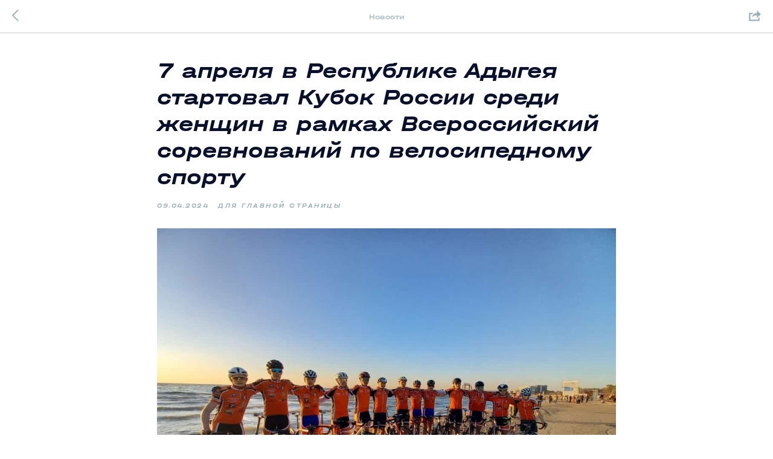

--- FILE ---
content_type: application/javascript
request_url: https://static.tildacdn.com/ws/project6806604/tilda-blocks-page34051098.min.js?t=1768377412
body_size: 565
content:
window.isMobile=!1;if(/Android|webOS|iPhone|iPad|iPod|BlackBerry|IEMobile|Opera Mini/i.test(navigator.userAgent)){window.isMobile=!0}
function t_throttle(fn,threshhold,scope){var last;var deferTimer;threshhold||(threshhold=250);return function(){var context=scope||this;var now=+new Date();var args=arguments;if(last&&now<last+threshhold){clearTimeout(deferTimer);deferTimer=setTimeout(function(){last=now;fn.apply(context,args)},threshhold)}else{last=now;fn.apply(context,args)}}}
function t774_init(recId){var rec=document.getElementById('rec'+recId);if(!rec)return;var container=rec.querySelector('.t774');if(!container)return;t774_unifyHeights(recId);window.addEventListener('resize',t_throttle(function(){t774_unifyHeights(recId)},200));container.addEventListener('displayChanged',function(){t774_unifyHeights(recId)});window.addEventListener('load',function(){t774_unifyHeights(recId)});setTimeout(function(){t774__updateLazyLoad(recId)},500);t_onFuncLoad('t_card__moveClickOnCard',function(){t_card__moveClickOnCard(recId)});t_onFuncLoad('t_card__addFocusOnTab',function(){t_card__addFocusOnTab(recId)})}
function t774__updateLazyLoad(recId){var allRecords=document.getElementById('allrecords');var container=document.querySelector('#rec'+recId+' .t774__container_mobile-flex');if(!allRecords)return;var mode=allRecords.getAttribute('data-tilda-mode');if(container&&mode!=='edit'&&mode!=='preview'&&window.lazy==='y'){container.addEventListener('scroll',t_throttle(function(){if(window.lazy==='y'||(allRecords&&allRecords.getAttribute('data-tilda-lazy')==='yes')){t_onFuncLoad('t_lazyload_update',function(){t_lazyload_update()})}},500))}}
function t774_unifyHeights(recId){var rec=document.getElementById('rec'+recId);if(!rec)return;var container=rec.querySelector('.t774__container');if(!container)return;var attrPerRow=container.getAttribute('data-blocks-per-row');var contentsList=rec.querySelectorAll('.t774__content');var isInOneRowMobile=container.classList.contains('t774__container_mobile-flex');var contents=Array.prototype.slice.call(contentsList);if(window.innerWidth<=480&&!isInOneRowMobile){for(var i=0;i<contents.length;i++){contents[i].style.height='auto'}
return}
var countRow=+attrPerRow;if(window.innerWidth<=960&&isInOneRowMobile){countRow=contents.length}else if(window.innerWidth<=960){countRow=2}
for(var i=0;i<contents.length;i+=countRow){var maxHeight=0;var cols=contents.slice(i,i+countRow);for(var j=0;j<cols.length;j++){var col=cols[j];var textWrap=col.querySelector('.t774__textwrapper');var btns=col.querySelectorAll('.t-card__btn-wrapper, .t-card__btntext-wrapper');var colHeight=textWrap.offsetHeight+(btns[0]?btns[0].offsetHeight:0);if(colHeight>maxHeight)maxHeight=colHeight}
for(var j=0;j<cols.length;j++){cols[j].style.height=maxHeight+'px'}}}
function t738_init(recId){t_onFuncLoad('t_card__moveClickOnCard',function(){t_card__moveClickOnCard(recId)});t_onFuncLoad('t_card__addFocusOnTab',function(){t_card__addFocusOnTab(recId)})}